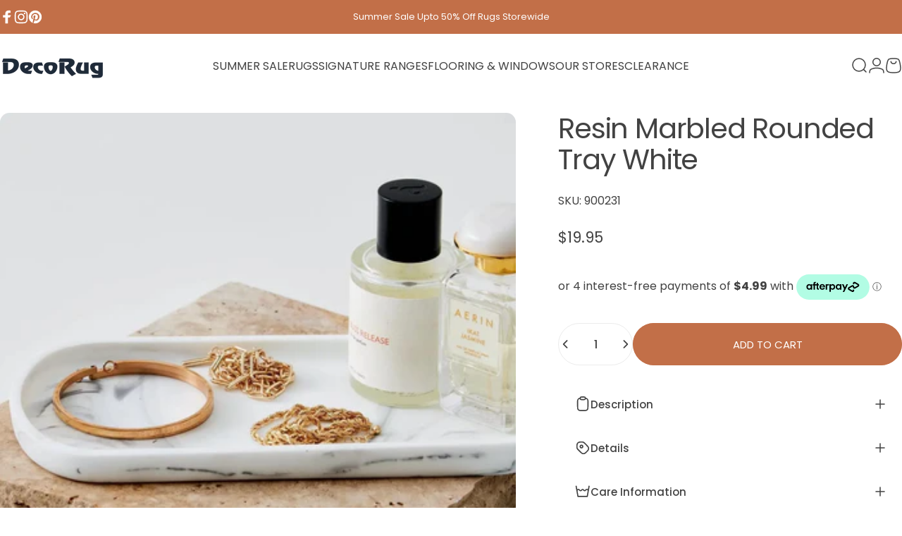

--- FILE ---
content_type: text/html; charset=utf-8
request_url: https://decorug.com.au/?section_id=sections--20547878846693__header
body_size: 6996
content:
<div id="shopify-section-sections--20547878846693__header" class="shopify-section shopify-section-group-header-group header-section"><style>
  #shopify-section-sections--20547878846693__header {
    --section-padding-top: 24px;
    --section-padding-bottom: 10px;
    --color-background: 255 255 255;
    --color-foreground: 66 66 66;
    --color-transparent: 255 255 255;
  }
</style><menu-drawer id="MenuDrawer" class="menu-drawer drawer drawer--start z-30 fixed bottom-0 left-0 h-full w-full pointer-events-none"
  data-section-id="sections--20547878846693__header"
  hidden
>
  <overlay-element class="overlay fixed-modal invisible opacity-0 fixed bottom-0 left-0 w-full h-screen pointer-events-none" aria-controls="MenuDrawer" aria-expanded="false"></overlay-element>
  <div class="drawer__inner z-10 absolute top-0 flex flex-col w-full h-full overflow-hidden">
    <gesture-element class="drawer__header flex justify-between opacity-0 invisible relative">
      <span class="drawer__title heading lg:text-3xl text-2xl leading-none tracking-tight"></span>
      <button class="button button--secondary button--close drawer__close hidden sm:flex items-center justify-center" type="button" is="hover-button" aria-controls="MenuDrawer" aria-expanded="false" aria-label="Close">
        <span class="btn-fill" data-fill></span>
        <span class="btn-text"><svg class="icon icon-close icon-sm" viewBox="0 0 20 20" stroke="currentColor" fill="none" xmlns="http://www.w3.org/2000/svg">
      <path stroke-linecap="round" stroke-linejoin="round" d="M5 15L15 5M5 5L15 15"></path>
    </svg></span>
      </button>
    </gesture-element>
    <div class="drawer__content opacity-0 invisible flex flex-col h-full grow shrink">
      <nav class="relative grow overflow-hidden" role="navigation">
        <ul class="drawer__scrollable drawer__menu relative w-full h-full" role="list" data-parent><li class="drawer__menu-group"><details is="menu-details">
  <summary class="drawer__menu-item block cursor-pointer relative" aria-expanded="false">
    <button type="button" class="heading text-2xl leading-none tracking-tight">Summer Sale</button>
  </summary>
  <div class="drawer__submenu z-1 absolute top-0 left-0 flex flex-col w-full h-full" data-parent>
    <button type="button" class="tracking-tight heading text-base shrink-0 flex items-center gap-3 w-full" data-close>Summer Sale</button><ul id="DrawerSubMenu-sections--20547878846693__header-1" class="drawer__scrollable flex flex-col h-full"><li class="drawer__menu-group"><a class="drawer__menu-item block heading text-2xl leading-none tracking-tight" href="/collections/summer-sale-20-off-signature-ranges">20% Off Signature Rugs</a></li><li class="drawer__menu-group"><a class="drawer__menu-item block heading text-2xl leading-none tracking-tight" href="/collections/holiday-season-specials-50-off-outdoor-rugs">50% Off Outdoor Rugs</a></li><li class="drawer__menu-group"><a class="drawer__menu-item block heading text-2xl leading-none tracking-tight" href="/collections/summer-sale-50-off-wool-jute">50% Off Wool &amp; Jute Rugs</a></li><li class="drawer__menu-group"><a class="drawer__menu-item block heading text-2xl leading-none tracking-tight" href="/collections/summer-sale-upto-50-off-rugs">All Sale</a></li></ul></div>
</details>
</li><li class="drawer__menu-group"><details is="menu-details">
  <summary class="drawer__menu-item block cursor-pointer relative" aria-expanded="false">
    <button type="button" class="heading text-2xl leading-none tracking-tight">Rugs</button>
  </summary>
  <div class="drawer__submenu z-1 absolute top-0 left-0 flex flex-col w-full h-full" data-parent>
    <button type="button" class="tracking-tight heading text-base shrink-0 flex items-center gap-3 w-full" data-close>Rugs</button><ul id="DrawerSubMenu-sections--20547878846693__header-2" class="drawer__scrollable flex flex-col h-full"><li class="drawer__menu-group"><details is="menu-details">
                  <summary class="drawer__menu-item block heading text-2xl leading-none tracking-tight cursor-pointer relative" aria-expanded="false">Style</summary>
                  <div class="drawer__submenu z-1 absolute top-0 left-0 flex flex-col w-full h-full">
                    <button type="button" class="tracking-tight heading text-base flex items-center gap-3 w-full" data-close>Style</button>
                    <ul class="drawer__scrollable flex flex-col h-full"><li class="drawer__menu-group">
                          <a class="drawer__menu-item block heading text-2xl leading-none tracking-tight" href="/collections/abstract">Abstract Rugs</a>
                        </li><li class="drawer__menu-group">
                          <a class="drawer__menu-item block heading text-2xl leading-none tracking-tight" href="/collections/geometric">Geometric Rugs</a>
                        </li><li class="drawer__menu-group">
                          <a class="drawer__menu-item block heading text-2xl leading-none tracking-tight" href="/collections/kids-rugs">Kids</a>
                        </li><li class="drawer__menu-group">
                          <a class="drawer__menu-item block heading text-2xl leading-none tracking-tight" href="/collections/outdoor-rugs">Outdoor Rugs</a>
                        </li><li class="drawer__menu-group">
                          <a class="drawer__menu-item block heading text-2xl leading-none tracking-tight" href="/collections/plain-rugs">Plain Rugs</a>
                        </li><li class="drawer__menu-group">
                          <a class="drawer__menu-item block heading text-2xl leading-none tracking-tight" href="/collections/shaggy">Shaggy Rugs</a>
                        </li><li class="drawer__menu-group">
                          <a class="drawer__menu-item block heading text-2xl leading-none tracking-tight" href="/collections/traditional">Traditional Rugs</a>
                        </li><li class="drawer__menu-group">
                          <a class="drawer__menu-item block heading text-2xl leading-none tracking-tight" href="/collections/irregular-shaped-rugs">Irregular Rugs</a>
                        </li></ul>
                  </div>
                </details></li><li class="drawer__menu-group"><details is="menu-details">
                  <summary class="drawer__menu-item block heading text-2xl leading-none tracking-tight cursor-pointer relative" aria-expanded="false">Fibre</summary>
                  <div class="drawer__submenu z-1 absolute top-0 left-0 flex flex-col w-full h-full">
                    <button type="button" class="tracking-tight heading text-base flex items-center gap-3 w-full" data-close>Fibre</button>
                    <ul class="drawer__scrollable flex flex-col h-full"><li class="drawer__menu-group">
                          <a class="drawer__menu-item block heading text-2xl leading-none tracking-tight" href="/collections/synthetic">Polyester Rugs</a>
                        </li><li class="drawer__menu-group">
                          <a class="drawer__menu-item block heading text-2xl leading-none tracking-tight" href="/collections/wool-rugs">Wool Rugs</a>
                        </li><li class="drawer__menu-group">
                          <a class="drawer__menu-item block heading text-2xl leading-none tracking-tight" href="/collections/jute-rugs">Jute Rugs</a>
                        </li><li class="drawer__menu-group">
                          <a class="drawer__menu-item block heading text-2xl leading-none tracking-tight" href="/collections/haryana">Cotton Rugs</a>
                        </li></ul>
                  </div>
                </details></li><li class="drawer__menu-group"><details is="menu-details">
                  <summary class="drawer__menu-item block heading text-2xl leading-none tracking-tight cursor-pointer relative" aria-expanded="false">Colour</summary>
                  <div class="drawer__submenu z-1 absolute top-0 left-0 flex flex-col w-full h-full">
                    <button type="button" class="tracking-tight heading text-base flex items-center gap-3 w-full" data-close>Colour</button>
                    <ul class="drawer__scrollable flex flex-col h-full"><li class="drawer__menu-group">
                          <a class="drawer__menu-item block heading text-2xl leading-none tracking-tight" href="/collections/neutral-rugs">Natural &amp; Neutral</a>
                        </li><li class="drawer__menu-group">
                          <a class="drawer__menu-item block heading text-2xl leading-none tracking-tight" href="/collections/red-burgundy">Red &amp; Burgundy</a>
                        </li><li class="drawer__menu-group">
                          <a class="drawer__menu-item block heading text-2xl leading-none tracking-tight" href="/collections/brown-taupe">Brown &amp; Taupe</a>
                        </li><li class="drawer__menu-group">
                          <a class="drawer__menu-item block heading text-2xl leading-none tracking-tight" href="/collections/orange-yellow">Orange &amp; Yellow</a>
                        </li><li class="drawer__menu-group">
                          <a class="drawer__menu-item block heading text-2xl leading-none tracking-tight" href="/collections/white-cream">White &amp; Cream</a>
                        </li><li class="drawer__menu-group">
                          <a class="drawer__menu-item block heading text-2xl leading-none tracking-tight" href="/collections/grey-and-black-rugs">Black &amp; Grey</a>
                        </li><li class="drawer__menu-group">
                          <a class="drawer__menu-item block heading text-2xl leading-none tracking-tight" href="/collections/pink-purple">Pink &amp; Purple</a>
                        </li><li class="drawer__menu-group">
                          <a class="drawer__menu-item block heading text-2xl leading-none tracking-tight" href="/collections/green-rugs">Green</a>
                        </li><li class="drawer__menu-group">
                          <a class="drawer__menu-item block heading text-2xl leading-none tracking-tight" href="/collections/blue-rugs">Blue</a>
                        </li><li class="drawer__menu-group">
                          <a class="drawer__menu-item block heading text-2xl leading-none tracking-tight" href="/collections/multi-coloured-rugs">Multi Coloured Rugs</a>
                        </li></ul>
                  </div>
                </details></li></ul></div>
</details>
</li><li class="drawer__menu-group"><details is="menu-details">
  <summary class="drawer__menu-item block cursor-pointer relative" aria-expanded="false">
    <button type="button" class="heading text-2xl leading-none tracking-tight">Signature Ranges</button>
  </summary>
  <div class="drawer__submenu z-1 absolute top-0 left-0 flex flex-col w-full h-full" data-parent>
    <button type="button" class="tracking-tight heading text-base shrink-0 flex items-center gap-3 w-full" data-close>Signature Ranges</button><ul id="DrawerSubMenu-sections--20547878846693__header-3" class="drawer__scrollable flex flex-col h-full"><li class="drawer__menu-group drawer__promotions">
            <ul class="mega-menu__list grid grid-cols-2 w-full h-full" role="list" tabindex="-1"><li class="drawer__menu-group mega-menu__item flex opacity-0 w-full">
                    <div class="media-card media-card--standard">
                      <a class="media-card__link flex flex-col w-full h-full relative" href="/collections/crete"
                        aria-label="Crete"
                        style="--color-foreground: 30 42 56; --color-overlay: 0 0 0; --overlay-opacity: 0.4;"
                      ><div class="media media--adapt relative overflow-hidden"><img src="//decorug.com.au/cdn/shop/files/Crete-Abstract-Beige-Rug-BRAVEN-41335379_1_388af73f-6fd8-43a1-977d-e43c0acf497a.webp?v=1750206550&amp;width=1500" alt="" srcset="//decorug.com.au/cdn/shop/files/Crete-Abstract-Beige-Rug-BRAVEN-41335379_1_388af73f-6fd8-43a1-977d-e43c0acf497a.webp?v=1750206550&amp;width=180 180w, //decorug.com.au/cdn/shop/files/Crete-Abstract-Beige-Rug-BRAVEN-41335379_1_388af73f-6fd8-43a1-977d-e43c0acf497a.webp?v=1750206550&amp;width=360 360w, //decorug.com.au/cdn/shop/files/Crete-Abstract-Beige-Rug-BRAVEN-41335379_1_388af73f-6fd8-43a1-977d-e43c0acf497a.webp?v=1750206550&amp;width=540 540w, //decorug.com.au/cdn/shop/files/Crete-Abstract-Beige-Rug-BRAVEN-41335379_1_388af73f-6fd8-43a1-977d-e43c0acf497a.webp?v=1750206550&amp;width=720 720w, //decorug.com.au/cdn/shop/files/Crete-Abstract-Beige-Rug-BRAVEN-41335379_1_388af73f-6fd8-43a1-977d-e43c0acf497a.webp?v=1750206550&amp;width=900 900w, //decorug.com.au/cdn/shop/files/Crete-Abstract-Beige-Rug-BRAVEN-41335379_1_388af73f-6fd8-43a1-977d-e43c0acf497a.webp?v=1750206550&amp;width=1080 1080w" width="1500" height="1500" loading="lazy" is="lazy-image"></div><div class="media-card__content flex justify-between items-center gap-4 w-full">
                            <div class="media-card__text opacity-0 shrink-1 grid gap-0d5"><p>
                                  <span class="heading reversed-link text-lg tracking-tighter leading-tight">Crete</span>
                                </p></div><svg class="icon icon-arrow-right icon-xs transform shrink-0 hidden md:block" viewBox="0 0 21 20" stroke="currentColor" fill="none" xmlns="http://www.w3.org/2000/svg">
      <path stroke-linecap="round" stroke-linejoin="round" d="M3 10H18M18 10L12.1667 4.16675M18 10L12.1667 15.8334"></path>
    </svg></div></a>
                    </div>
                  </li><li class="drawer__menu-group mega-menu__item flex opacity-0 w-full">
                    <div class="media-card media-card--standard">
                      <a class="media-card__link flex flex-col w-full h-full relative" href="/collections/argyle"
                        aria-label="Argyle"
                        style="--color-foreground: 30 42 56; --color-overlay: 0 0 0; --overlay-opacity: 0.4;"
                      ><div class="media media--adapt relative overflow-hidden"><img src="//decorug.com.au/cdn/shop/files/5.svg?v=1750208622&amp;width=1500" alt="" srcset="//decorug.com.au/cdn/shop/files/5.svg?v=1750208622&amp;width=180 180w, //decorug.com.au/cdn/shop/files/5.svg?v=1750208622&amp;width=360 360w, //decorug.com.au/cdn/shop/files/5.svg?v=1750208622&amp;width=540 540w, //decorug.com.au/cdn/shop/files/5.svg?v=1750208622&amp;width=720 720w, //decorug.com.au/cdn/shop/files/5.svg?v=1750208622&amp;width=900 900w, //decorug.com.au/cdn/shop/files/5.svg?v=1750208622&amp;width=1080 1080w" width="1500" height="1500" loading="lazy" is="lazy-image"></div><div class="media-card__content flex justify-between items-center gap-4 w-full">
                            <div class="media-card__text opacity-0 shrink-1 grid gap-0d5"><p>
                                  <span class="heading reversed-link text-lg tracking-tighter leading-tight">Argyle</span>
                                </p></div><svg class="icon icon-arrow-right icon-xs transform shrink-0 hidden md:block" viewBox="0 0 21 20" stroke="currentColor" fill="none" xmlns="http://www.w3.org/2000/svg">
      <path stroke-linecap="round" stroke-linejoin="round" d="M3 10H18M18 10L12.1667 4.16675M18 10L12.1667 15.8334"></path>
    </svg></div></a>
                    </div>
                  </li><li class="drawer__menu-group mega-menu__item flex opacity-0 w-full">
                    <div class="media-card media-card--standard">
                      <a class="media-card__link flex flex-col w-full h-full relative" href="/collections/new-wool"
                        aria-label="Hand-Tufted"
                        style="--color-foreground: 30 42 56; --color-overlay: 0 0 0; --overlay-opacity: 0.4;"
                      ><div class="media media--adapt relative overflow-hidden"><img src="//decorug.com.au/cdn/shop/files/4_ec06bee1-ee00-42ec-8b49-33fc827b11d8.svg?v=1750208621&amp;width=1500" alt="" srcset="//decorug.com.au/cdn/shop/files/4_ec06bee1-ee00-42ec-8b49-33fc827b11d8.svg?v=1750208621&amp;width=180 180w, //decorug.com.au/cdn/shop/files/4_ec06bee1-ee00-42ec-8b49-33fc827b11d8.svg?v=1750208621&amp;width=360 360w, //decorug.com.au/cdn/shop/files/4_ec06bee1-ee00-42ec-8b49-33fc827b11d8.svg?v=1750208621&amp;width=540 540w, //decorug.com.au/cdn/shop/files/4_ec06bee1-ee00-42ec-8b49-33fc827b11d8.svg?v=1750208621&amp;width=720 720w, //decorug.com.au/cdn/shop/files/4_ec06bee1-ee00-42ec-8b49-33fc827b11d8.svg?v=1750208621&amp;width=900 900w, //decorug.com.au/cdn/shop/files/4_ec06bee1-ee00-42ec-8b49-33fc827b11d8.svg?v=1750208621&amp;width=1080 1080w" width="1500" height="1500" loading="lazy" is="lazy-image"></div><div class="media-card__content flex justify-between items-center gap-4 w-full">
                            <div class="media-card__text opacity-0 shrink-1 grid gap-0d5"><p>
                                  <span class="heading reversed-link text-lg tracking-tighter leading-tight">Hand-Tufted</span>
                                </p></div><svg class="icon icon-arrow-right icon-xs transform shrink-0 hidden md:block" viewBox="0 0 21 20" stroke="currentColor" fill="none" xmlns="http://www.w3.org/2000/svg">
      <path stroke-linecap="round" stroke-linejoin="round" d="M3 10H18M18 10L12.1667 4.16675M18 10L12.1667 15.8334"></path>
    </svg></div></a>
                    </div>
                  </li><li class="drawer__menu-group mega-menu__item flex opacity-0 w-full">
                    <div class="media-card media-card--standard">
                      <a class="media-card__link flex flex-col w-full h-full relative" href="/collections/bade"
                        aria-label="Bade"
                        style="--color-foreground: 30 42 56; --color-overlay: 0 0 0; --overlay-opacity: 0.4;"
                      ><div class="media media--adapt relative overflow-hidden"><img src="//decorug.com.au/cdn/shop/files/3_a9326bc7-b90c-4277-9bb7-9bc4292c397b.svg?v=1750208622&amp;width=1500" alt="" srcset="//decorug.com.au/cdn/shop/files/3_a9326bc7-b90c-4277-9bb7-9bc4292c397b.svg?v=1750208622&amp;width=180 180w, //decorug.com.au/cdn/shop/files/3_a9326bc7-b90c-4277-9bb7-9bc4292c397b.svg?v=1750208622&amp;width=360 360w, //decorug.com.au/cdn/shop/files/3_a9326bc7-b90c-4277-9bb7-9bc4292c397b.svg?v=1750208622&amp;width=540 540w, //decorug.com.au/cdn/shop/files/3_a9326bc7-b90c-4277-9bb7-9bc4292c397b.svg?v=1750208622&amp;width=720 720w, //decorug.com.au/cdn/shop/files/3_a9326bc7-b90c-4277-9bb7-9bc4292c397b.svg?v=1750208622&amp;width=900 900w, //decorug.com.au/cdn/shop/files/3_a9326bc7-b90c-4277-9bb7-9bc4292c397b.svg?v=1750208622&amp;width=1080 1080w" width="1500" height="1500" loading="lazy" is="lazy-image"></div><div class="media-card__content flex justify-between items-center gap-4 w-full">
                            <div class="media-card__text opacity-0 shrink-1 grid gap-0d5"><p>
                                  <span class="heading reversed-link text-lg tracking-tighter leading-tight">Bade</span>
                                </p></div><svg class="icon icon-arrow-right icon-xs transform shrink-0 hidden md:block" viewBox="0 0 21 20" stroke="currentColor" fill="none" xmlns="http://www.w3.org/2000/svg">
      <path stroke-linecap="round" stroke-linejoin="round" d="M3 10H18M18 10L12.1667 4.16675M18 10L12.1667 15.8334"></path>
    </svg></div></a>
                    </div>
                  </li><li class="drawer__menu-group mega-menu__item flex opacity-0 w-full">
                    <div class="media-card media-card--standard media-card--overlap">
                      <a class="media-card__link flex flex-col w-full h-full relative" href="/collections/premium-rugs"
                        aria-label="All Signature Ranges"
                        style="--color-foreground: 255 255 255; --color-overlay: 66 66 66; --overlay-opacity: 0.26;"
                      ><div class="media media--adapt relative overflow-hidden"><img src="//decorug.com.au/cdn/shop/files/Vale-Abstract-Ivory-Blue-Rug-BADE-41274556.webp?v=1748572304&amp;width=3174" alt="" srcset="//decorug.com.au/cdn/shop/files/Vale-Abstract-Ivory-Blue-Rug-BADE-41274556.webp?v=1748572304&amp;width=180 180w, //decorug.com.au/cdn/shop/files/Vale-Abstract-Ivory-Blue-Rug-BADE-41274556.webp?v=1748572304&amp;width=360 360w, //decorug.com.au/cdn/shop/files/Vale-Abstract-Ivory-Blue-Rug-BADE-41274556.webp?v=1748572304&amp;width=540 540w, //decorug.com.au/cdn/shop/files/Vale-Abstract-Ivory-Blue-Rug-BADE-41274556.webp?v=1748572304&amp;width=720 720w, //decorug.com.au/cdn/shop/files/Vale-Abstract-Ivory-Blue-Rug-BADE-41274556.webp?v=1748572304&amp;width=900 900w, //decorug.com.au/cdn/shop/files/Vale-Abstract-Ivory-Blue-Rug-BADE-41274556.webp?v=1748572304&amp;width=1080 1080w" width="3174" height="3174" loading="lazy" is="lazy-image"></div><div class="media-card__content flex justify-between items-center gap-4 w-full">
                            <div class="media-card__text opacity-0 shrink-1 grid gap-0d5"><p>
                                  <span class="heading reversed-link text-lg tracking-tighter leading-tight">All Signature Ranges</span>
                                </p></div><svg class="icon icon-arrow-right icon-xs transform shrink-0 hidden md:block" viewBox="0 0 21 20" stroke="currentColor" fill="none" xmlns="http://www.w3.org/2000/svg">
      <path stroke-linecap="round" stroke-linejoin="round" d="M3 10H18M18 10L12.1667 4.16675M18 10L12.1667 15.8334"></path>
    </svg></div></a>
                    </div>
                  </li></ul>
          </li><li class="mega-menu__footer">
            <a class="button button--primary icon-with-text w-full" role="link" aria-disabled="true" is="hover-link">
              <span class="btn-fill" data-fill></span>
              <span class="btn-text">Button label</span>
            </a>
          </li></ul></div>
</details>
</li><li class="drawer__menu-group"><details is="menu-details">
  <summary class="drawer__menu-item block cursor-pointer relative" aria-expanded="false">
    <button type="button" class="heading text-2xl leading-none tracking-tight">Flooring &amp; Windows</button>
  </summary>
  <div class="drawer__submenu z-1 absolute top-0 left-0 flex flex-col w-full h-full" data-parent>
    <button type="button" class="tracking-tight heading text-base shrink-0 flex items-center gap-3 w-full" data-close>Flooring &amp; Windows</button><ul id="DrawerSubMenu-sections--20547878846693__header-4" class="drawer__scrollable flex flex-col h-full"><li class="drawer__menu-group"><details is="menu-details">
                  <summary class="drawer__menu-item block heading text-2xl leading-none tracking-tight cursor-pointer relative" aria-expanded="false">Laminate Flooring</summary>
                  <div class="drawer__submenu z-1 absolute top-0 left-0 flex flex-col w-full h-full">
                    <button type="button" class="tracking-tight heading text-base flex items-center gap-3 w-full" data-close>Laminate Flooring</button>
                    <ul class="drawer__scrollable flex flex-col h-full"><li class="drawer__menu-group">
                          <a class="drawer__menu-item block heading text-2xl leading-none tracking-tight" href="/collections/krono-original">KRONO Original</a>
                        </li><li class="drawer__menu-group">
                          <a class="drawer__menu-item block heading text-2xl leading-none tracking-tight" href="/collections/agt">AGT</a>
                        </li><li class="drawer__menu-group">
                          <a class="drawer__menu-item block heading text-2xl leading-none tracking-tight" href="/collections/godfrey-hirst-amor-classic">Godfrey Hirst Amor Classic</a>
                        </li><li class="drawer__menu-group">
                          <a class="drawer__menu-item block heading text-2xl leading-none tracking-tight" href="/collections/ast">AST Flooring</a>
                        </li></ul>
                  </div>
                </details></li><li class="drawer__menu-group"><details is="menu-details">
                  <summary class="drawer__menu-item block heading text-2xl leading-none tracking-tight cursor-pointer relative" aria-expanded="false">Timber Flooring</summary>
                  <div class="drawer__submenu z-1 absolute top-0 left-0 flex flex-col w-full h-full">
                    <button type="button" class="tracking-tight heading text-base flex items-center gap-3 w-full" data-close>Timber Flooring</button>
                    <ul class="drawer__scrollable flex flex-col h-full"><li class="drawer__menu-group">
                          <a class="drawer__menu-item block heading text-2xl leading-none tracking-tight" href="/collections/timber-flooring">Engineered Timber</a>
                        </li><li class="drawer__menu-group">
                          <a class="drawer__menu-item block heading text-2xl leading-none tracking-tight" href="/collections/herringbone-flooring">Herringbone &amp; Chevron</a>
                        </li></ul>
                  </div>
                </details></li><li class="drawer__menu-group"><details is="menu-details">
                  <summary class="drawer__menu-item block heading text-2xl leading-none tracking-tight cursor-pointer relative" aria-expanded="false">Carpet</summary>
                  <div class="drawer__submenu z-1 absolute top-0 left-0 flex flex-col w-full h-full">
                    <button type="button" class="tracking-tight heading text-base flex items-center gap-3 w-full" data-close>Carpet</button>
                    <ul class="drawer__scrollable flex flex-col h-full"><li class="drawer__menu-group">
                          <a class="drawer__menu-item block heading text-2xl leading-none tracking-tight" href="/collections/carpets">All Carpet</a>
                        </li><li class="drawer__menu-group">
                          <a class="drawer__menu-item block heading text-2xl leading-none tracking-tight" href="/collections/cut-pile-plush-carpet">Cut Pile Plush Carpet</a>
                        </li><li class="drawer__menu-group">
                          <a class="drawer__menu-item block heading text-2xl leading-none tracking-tight" href="/collections/cut-pile-twist-carpet">Cut Pile Twist Carpet</a>
                        </li><li class="drawer__menu-group">
                          <a class="drawer__menu-item block heading text-2xl leading-none tracking-tight" href="/collections/cut-pile-carpets">Cut Pile Carpets</a>
                        </li></ul>
                  </div>
                </details></li><li class="drawer__menu-group"><a class="drawer__menu-item block heading text-2xl leading-none tracking-tight" href="/collections/hybrid-flooring">Hybrid Flooring</a></li><li class="drawer__menu-group"><details is="menu-details">
                  <summary class="drawer__menu-item block heading text-2xl leading-none tracking-tight cursor-pointer relative" aria-expanded="false">Windows</summary>
                  <div class="drawer__submenu z-1 absolute top-0 left-0 flex flex-col w-full h-full">
                    <button type="button" class="tracking-tight heading text-base flex items-center gap-3 w-full" data-close>Windows</button>
                    <ul class="drawer__scrollable flex flex-col h-full"><li class="drawer__menu-group">
                          <a class="drawer__menu-item block heading text-2xl leading-none tracking-tight" href="/collections/shutters">Shutters</a>
                        </li></ul>
                  </div>
                </details></li><li class="drawer__menu-group drawer__promotions">
            <ul class="mega-menu__list grid grid-cols-2 w-full h-full" role="list" tabindex="-1"><li class="drawer__menu-group mega-menu__item flex opacity-0 w-full">
                    <div class="media-card media-card--standard">
                      <a class="media-card__link flex flex-col w-full h-full relative" href="/pages/book-a-measure-and-quote"
                        aria-label="Free"
                        style="--color-foreground: 66 66 66; --color-overlay: 0 0 0; --overlay-opacity: 0.4;"
                      ><div class="media media--square relative overflow-hidden"><img src="//decorug.com.au/cdn/shop/files/Timber_Flooring.jpg?v=1753235649&amp;width=892" alt="" srcset="//decorug.com.au/cdn/shop/files/Timber_Flooring.jpg?v=1753235649&amp;width=180 180w, //decorug.com.au/cdn/shop/files/Timber_Flooring.jpg?v=1753235649&amp;width=360 360w, //decorug.com.au/cdn/shop/files/Timber_Flooring.jpg?v=1753235649&amp;width=540 540w, //decorug.com.au/cdn/shop/files/Timber_Flooring.jpg?v=1753235649&amp;width=720 720w" width="892" height="892" loading="lazy" is="lazy-image"></div><div class="media-card__content flex justify-between items-center gap-4 w-full">
                            <div class="media-card__text opacity-0 shrink-1 grid gap-0d5"><p>
                                  <span class="heading reversed-link text-lg tracking-tighter leading-tight">Free</span>
                                </p><p class="leading-none text-xs xl:text-sm hidden md:block">Measure & Quote</p></div><svg class="icon icon-arrow-right icon-xs transform shrink-0 hidden md:block" viewBox="0 0 21 20" stroke="currentColor" fill="none" xmlns="http://www.w3.org/2000/svg">
      <path stroke-linecap="round" stroke-linejoin="round" d="M3 10H18M18 10L12.1667 4.16675M18 10L12.1667 15.8334"></path>
    </svg></div></a>
                    </div>
                  </li></ul>
          </li><li class="mega-menu__footer">
            <a class="button button--primary icon-with-text w-full" href="/collections/flooring" is="hover-link">
              <span class="btn-fill" data-fill></span>
              <span class="btn-text">All Flooring</span>
            </a>
          </li></ul></div>
</details>
</li><li class="drawer__menu-group"><a class="drawer__menu-item block heading text-2xl leading-none tracking-tight" href="/pages/store-locater">Our Stores</a></li><li class="drawer__menu-group"><a class="drawer__menu-item block heading text-2xl leading-none tracking-tight" href="/collections/clearance">Clearance</a></li></ul>
      </nav>
      <div class="drawer__footer grid w-full"><div class="drawer__footer-bottom flex items-center justify-between gap-6"><a href="https://decorug.com.au/customer_authentication/redirect?locale=en&region_country=AU" class="button button--primary icon-with-text" is="hover-link" rel="nofollow">
              <span class="btn-fill" data-fill></span>
              <span class="btn-text"><svg class="icon icon-account-2 icon-xs" viewBox="0 0 16 17" stroke="currentColor" fill="none" xmlns="http://www.w3.org/2000/svg">
      <rect width="6.5" height="6.5" x="4.75" y="1.917" rx="3.25"></rect>
      <path stroke-linecap="round" d="M8 10.834c1 0 2.667.222 3 .333.333.11 2.467.533 3 1.333.667 1 .667 1.334.667 2.667M8 10.834c-1 0-2.667.222-3 .333-.333.11-2.467.533-3 1.333-.667 1-.667 1.334-.667 2.667"></path>
    </svg>Login</span>
            </a><ul class="flex flex-wrap items-center gap-6"><li><a href="https://www.facebook.com/DecoRug" class="social_platform block relative" is="magnet-link" title="DecoRug on Facebook"><svg class="icon icon-facebook icon-sm" viewBox="0 0 24 24" stroke="none" fill="currentColor" xmlns="http://www.w3.org/2000/svg">
      <path d="M9.03153 23L9 13H5V9H9V6.5C9 2.7886 11.2983 1 14.6091 1C16.1951 1 17.5581 1.11807 17.9553 1.17085V5.04948L15.6591 5.05052C13.8584 5.05052 13.5098 5.90614 13.5098 7.16171V9H18.75L16.75 13H13.5098V23H9.03153Z"/>
    </svg><span class="sr-only">Facebook</span>
        </a>
      </li><li><a href="https://www.instagram.com/decorugofficial/" class="social_platform block relative" is="magnet-link" title="DecoRug on Instagram"><svg class="icon icon-instagram icon-sm" viewBox="0 0 24 24" stroke="none" fill="currentColor" xmlns="http://www.w3.org/2000/svg">
      <path d="M12 2.98C14.94 2.98 15.28 2.99 16.44 3.04C17.14 3.04 17.83 3.18 18.48 3.42C18.96 3.6 19.39 3.88 19.75 4.24C20.12 4.59 20.4 5.03 20.57 5.51C20.81 6.16 20.94 6.85 20.95 7.55C21 8.71 21.01 9.06 21.01 12C21.01 14.94 21 15.28 20.95 16.44C20.95 17.14 20.81 17.83 20.57 18.48C20.39 18.95 20.11 19.39 19.75 19.75C19.39 20.11 18.96 20.39 18.48 20.57C17.83 20.81 17.14 20.94 16.44 20.95C15.28 21 14.93 21.01 12 21.01C9.07 21.01 8.72 21 7.55 20.95C6.85 20.95 6.16 20.81 5.51 20.57C5.03 20.39 4.6 20.11 4.24 19.75C3.87 19.4 3.59 18.96 3.42 18.48C3.18 17.83 3.05 17.14 3.04 16.44C2.99 15.28 2.98 14.93 2.98 12C2.98 9.07 2.99 8.72 3.04 7.55C3.04 6.85 3.18 6.16 3.42 5.51C3.6 5.03 3.88 4.6 4.24 4.24C4.59 3.87 5.03 3.59 5.51 3.42C6.16 3.18 6.85 3.05 7.55 3.04C8.71 2.99 9.06 2.98 12 2.98ZM12 1C9.01 1 8.64 1.01 7.47 1.07C6.56 1.09 5.65 1.26 4.8 1.58C4.07 1.86 3.4 2.3 2.85 2.85C2.3 3.41 1.86 4.07 1.58 4.8C1.26 5.65 1.09 6.56 1.07 7.47C1.02 8.64 1 9.01 1 12C1 14.99 1.01 15.36 1.07 16.53C1.09 17.44 1.26 18.35 1.58 19.2C1.86 19.93 2.3 20.6 2.85 21.15C3.41 21.7 4.07 22.14 4.8 22.42C5.65 22.74 6.56 22.91 7.47 22.93C8.64 22.98 9.01 23 12 23C14.99 23 15.36 22.99 16.53 22.93C17.44 22.91 18.35 22.74 19.2 22.42C19.93 22.14 20.6 21.7 21.15 21.15C21.7 20.59 22.14 19.93 22.42 19.2C22.74 18.35 22.91 17.44 22.93 16.53C22.98 15.36 23 14.99 23 12C23 9.01 22.99 8.64 22.93 7.47C22.91 6.56 22.74 5.65 22.42 4.8C22.14 4.07 21.7 3.4 21.15 2.85C20.59 2.3 19.93 1.86 19.2 1.58C18.35 1.26 17.44 1.09 16.53 1.07C15.36 1.02 14.99 1 12 1ZM12 6.35C10.88 6.35 9.79 6.68 8.86 7.3C7.93 7.92 7.21 8.8 6.78 9.84C6.35 10.87 6.24 12.01 6.46 13.1C6.68 14.2 7.22 15.2 8.01 15.99C8.8 16.78 9.81 17.32 10.9 17.54C12 17.76 13.13 17.65 14.16 17.22C15.19 16.79 16.07 16.07 16.7 15.14C17.32 14.21 17.65 13.12 17.65 12C17.65 10.5 17.05 9.06 16 8.01C14.94 6.95 13.5 6.36 12.01 6.36L12 6.35ZM12 15.67C11.27 15.67 10.57 15.45 9.96 15.05C9.36 14.65 8.89 14.07 8.61 13.4C8.33 12.73 8.26 11.99 8.4 11.28C8.54 10.57 8.89 9.92 9.4 9.4C9.91 8.88 10.57 8.54 11.28 8.4C11.99 8.26 12.73 8.33 13.4 8.61C14.07 8.89 14.64 9.36 15.05 9.96C15.45 10.56 15.67 11.27 15.67 12C15.67 12.97 15.28 13.91 14.6 14.59C13.91 15.28 12.98 15.66 12.01 15.66L12 15.67ZM17.87 7.45C18.6 7.45 19.19 6.86 19.19 6.13C19.19 5.4 18.6 4.81 17.87 4.81C17.14 4.81 16.55 5.4 16.55 6.13C16.55 6.86 17.14 7.45 17.87 7.45Z"/>
    </svg><span class="sr-only">Instagram</span>
        </a>
      </li><li><a href="https://au.pinterest.com/decorug/" class="social_platform block relative" is="magnet-link" title="DecoRug on Pinterest"><svg class="icon icon-pinterest icon-sm" viewBox="0 0 24 24" stroke="none" fill="currentColor" xmlns="http://www.w3.org/2000/svg">
      <path d="M12 1C5.95 1 1 5.95 1 12C1 16.675 3.93333 20.6167 7.96667 22.2667C7.875 21.4417 7.78333 20.0667 7.96667 19.15C8.15 18.325 9.25 13.65 9.25 13.65C9.25 13.65 8.975 12.9167 8.975 12C8.975 10.4417 9.89167 9.34167 10.9917 9.34167C11.9083 9.34167 12.3667 10.075 12.3667 10.9C12.3667 11.8167 11.725 13.2833 11.45 14.5667C11.175 15.6667 12 16.5833 13.1 16.5833C15.025 16.5833 16.5833 14.5667 16.5833 11.5417C16.5833 8.88333 14.6583 7.05 12 7.05C8.88333 7.05 7.05 9.43333 7.05 11.8167C7.05 12.7333 7.41667 13.7417 7.875 14.2917C7.96667 14.3833 7.96667 14.475 7.96667 14.5667C7.875 14.9333 7.69167 15.6667 7.69167 15.85C7.6 16.0333 7.50833 16.125 7.325 16.0333C5.95 15.3917 5.125 13.375 5.125 11.8167C5.125 8.33333 7.69167 5.125 12.3667 5.125C16.2167 5.125 19.15 7.875 19.15 11.45C19.15 15.2083 16.7667 18.325 13.4667 18.325C12.3667 18.325 11.2667 17.775 10.9 17.0417C10.9 17.0417 10.35 19.15 10.2583 19.7C9.98333 20.6167 9.34167 21.8083 8.88333 22.5417C9.8 22.8167 10.9 23 12 23C18.05 23 23 18.05 23 12C23 5.95 18.05 1 12 1Z"/>
    </svg><span class="sr-only">Pinterest</span>
        </a>
      </li></ul></div>
      </div>
    </div>
  </div>
</menu-drawer>
<header data-section-id="sections--20547878846693__header" class="header header--left-center mobile:header--left page-width page-width--full section section--rounded section--padding grid items-center z-20 relative w-full" is="sticky-header" data-sticky-type="on-scroll-up"><div class="header__icons header__icons--start flex justify-start z-2">
  <div class="header__buttons flex items-center gap-1d5"><a href="/search" class="search-drawer-button flex items-center justify-center" is="magnet-link" aria-controls="SearchDrawer" aria-expanded="false" >
        <span class="sr-only">Search</span><svg class="icon icon-search icon-lg" viewBox="0 0 24 24" stroke="currentColor" fill="none" xmlns="http://www.w3.org/2000/svg">
      <path stroke-linecap="round" d="m21 21-3.636-3.636m0 0A9 9 0 1 0 4.636 4.636a9 9 0 0 0 12.728 12.728Z"></path>
    </svg></a><button class="menu-drawer-button flex items-center justify-center" type="button" is="magnet-button" aria-controls="MenuDrawer" aria-expanded="false">
        <span class="sr-only">Site navigation</span><svg class="icon icon-hamburger icon-lg" viewBox="0 0 24 24" stroke="currentColor" fill="none" xmlns="http://www.w3.org/2000/svg">
      <path stroke-linecap="round" d="M3 6H21M3 12H11M3 18H16"></path>
    </svg></button></div>
</div>
<h1 class="header__logo flex justify-center z-2" itemscope itemtype="http://schema.org/Organization">
    <span class="sr-only">DecoRug</span><a
      href="/"
      itemprop="url"
      class="header__logo-link flex items-center relative"
    >
      <span class="sr-only">DecoRug</span><img src="//decorug.com.au/cdn/shop/files/Decorug_Logo.png?v=1749088129&amp;width=1000" alt="" srcset="//decorug.com.au/cdn/shop/files/Decorug_Logo.png?v=1749088129&amp;width=150 150w, //decorug.com.au/cdn/shop/files/Decorug_Logo.png?v=1749088129&amp;width=300 300w" width="1000" height="276" loading="eager" sizes="150px" style="max-height: 41.4px;max-width: 150px;" itemprop="logo" is="lazy-image" class="logo hidden md:block"><img src="//decorug.com.au/cdn/shop/files/Decorug_Logo.png?v=1749088129&amp;width=1000" alt="" srcset="//decorug.com.au/cdn/shop/files/Decorug_Logo.png?v=1749088129&amp;width=120 120w, //decorug.com.au/cdn/shop/files/Decorug_Logo.png?v=1749088129&amp;width=240 240w" width="1000" height="276" loading="eager" sizes="120px" style="max-height: 33.12px;max-width: 120px;" itemprop="logo" is="lazy-image" class="logo md:hidden"></a></h1><div class="header__navigation hidden lg:flex lg:gap-5 lg:justify-start">
    <nav class="header__menu hidden lg:flex" role="navigation" aria-label="Primary"><ul class="flex flex-wrap list-menu with-block"><li>
        <details is="details-dropdown" trigger="hover" level="top">
          <summary data-link="/collections/summer-sale-upto-50-off-rugs" class="z-2 relative rounded-full">
            <button type="button" class="menu__item text-sm-lg flex items-center font-medium z-2 relative cursor-pointer" is="magnet-button" data-magnet="0" tabindex="-1">
              <span class="btn-text" data-text>Summer Sale</span><span class="btn-text btn-duplicate">Summer Sale</span></button>
          </summary>
          <div id="DropdownMenu-sections--20547878846693__header-1-start" class="dropdown opacity-0 invisible absolute top-0 max-w-full pointer-events-none">
            <div class="dropdown__container relative"><span class="dropdown__corner corner left top flex absolute pointer-events-none">
  <svg class="w-full h-auto" viewBox="0 0 101 101" stroke="none" fill="currentColor" xmlns="http://www.w3.org/2000/svg">
    <path fill-rule="evenodd" clip-rule="evenodd" d="M101 0H0V101H1C1 45.7715 45.7715 1 101 1V0Z"></path>
    <path d="M1 101C1 45.7715 45.7715 1 101 1" fill="none"></path>
  </svg>
</span>
<span class="dropdown__corner corner right top flex absolute pointer-events-none">
  <svg class="w-full h-auto" viewBox="0 0 101 101" stroke="none" fill="currentColor" xmlns="http://www.w3.org/2000/svg">
    <path fill-rule="evenodd" clip-rule="evenodd" d="M101 0H0V101H1C1 45.7715 45.7715 1 101 1V0Z"></path>
    <path d="M1 101C1 45.7715 45.7715 1 101 1" fill="none"></path>
  </svg>
</span><ul class="dropdown__nav flex flex-col gap-1d5 xl:gap-2" role="list"><li class="opacity-0">
                      <p>
                        <a href="/collections/summer-sale-20-off-signature-ranges" class="reversed-link text-sm-base">20% Off Signature Rugs</a>
                      </p>
                    </li><li class="opacity-0">
                      <p>
                        <a href="/collections/holiday-season-specials-50-off-outdoor-rugs" class="reversed-link text-sm-base">50% Off Outdoor Rugs</a>
                      </p>
                    </li><li class="opacity-0">
                      <p>
                        <a href="/collections/summer-sale-50-off-wool-jute" class="reversed-link text-sm-base">50% Off Wool & Jute Rugs</a>
                      </p>
                    </li><li class="opacity-0">
                      <p>
                        <a href="/collections/summer-sale-upto-50-off-rugs" class="reversed-link text-sm-base">All Sale</a>
                      </p>
                    </li></ul>
            </div>
          </div>
        </details>
      </li><li>
        <details is="details-mega" trigger="hover" level="top" >
          <summary data-link="/collections/rugs" class="z-2 relative rounded-full">
            <button type="button" class="menu__item text-sm-lg flex items-center font-medium z-2 relative cursor-pointer" is="magnet-button" data-magnet="0" tabindex="-1">
              <span class="btn-text" data-text>Rugs</span><span class="btn-text btn-duplicate">Rugs</span></button>
          </summary>
          <div class="mega-menu absolute top-0 left-0 w-full max-w-full overflow-hidden pointer-events-none"><div class="mega-menu__container invisible"><ul id="HeaderNavMega-sections--20547878846693__header-2-start" class="mega-menu__list page-width page-width--full flex flex-wrap w-full h-full overflow-hidden" role="list" tabindex="-1"><li class="mega-menu__item mega-menu__item--nav mega-menu__item--medium mega-menu__item--full opacity-0 w-full grid">
            <ul class="mega-menu__nav flex flex-wrap"><li class="mega-menu__nav-item opacity-0"><a href="/pages/style" class="heading reversed-link text-base-xl leading-tight tracking-tight">Style</a><ul><li>
                          <a href="/collections/abstract" class="reversed-link text-base xl:text-lg">Abstract Rugs</a>
                        </li><li>
                          <a href="/collections/geometric" class="reversed-link text-base xl:text-lg">Geometric Rugs</a>
                        </li><li>
                          <a href="/collections/kids-rugs" class="reversed-link text-base xl:text-lg">Kids</a>
                        </li><li>
                          <a href="/collections/outdoor-rugs" class="reversed-link text-base xl:text-lg">Outdoor Rugs</a>
                        </li><li>
                          <a href="/collections/plain-rugs" class="reversed-link text-base xl:text-lg">Plain Rugs</a>
                        </li><li>
                          <a href="/collections/shaggy" class="reversed-link text-base xl:text-lg">Shaggy Rugs</a>
                        </li><li>
                          <a href="/collections/traditional" class="reversed-link text-base xl:text-lg">Traditional Rugs</a>
                        </li><li>
                          <a href="/collections/irregular-shaped-rugs" class="reversed-link text-base xl:text-lg">Irregular Rugs</a>
                        </li></ul></li><li class="mega-menu__nav-item opacity-0"><a href="/pages/fibre" class="heading reversed-link text-base-xl leading-tight tracking-tight">Fibre</a><ul><li>
                          <a href="/collections/synthetic" class="reversed-link text-base xl:text-lg">Polyester Rugs</a>
                        </li><li>
                          <a href="/collections/wool-rugs" class="reversed-link text-base xl:text-lg">Wool Rugs</a>
                        </li><li>
                          <a href="/collections/jute-rugs" class="reversed-link text-base xl:text-lg">Jute Rugs</a>
                        </li><li>
                          <a href="/collections/haryana" class="reversed-link text-base xl:text-lg">Cotton Rugs</a>
                        </li></ul></li><li class="mega-menu__nav-item opacity-0"><a href="/pages/colour" class="heading reversed-link text-base-xl leading-tight tracking-tight">Colour</a><ul><li>
                          <a href="/collections/neutral-rugs" class="reversed-link text-base xl:text-lg">Natural &amp; Neutral</a>
                        </li><li>
                          <a href="/collections/red-burgundy" class="reversed-link text-base xl:text-lg">Red &amp; Burgundy</a>
                        </li><li>
                          <a href="/collections/brown-taupe" class="reversed-link text-base xl:text-lg">Brown &amp; Taupe</a>
                        </li><li>
                          <a href="/collections/orange-yellow" class="reversed-link text-base xl:text-lg">Orange &amp; Yellow</a>
                        </li><li>
                          <a href="/collections/white-cream" class="reversed-link text-base xl:text-lg">White &amp; Cream</a>
                        </li><li>
                          <a href="/collections/grey-and-black-rugs" class="reversed-link text-base xl:text-lg">Black &amp; Grey</a>
                        </li><li>
                          <a href="/collections/pink-purple" class="reversed-link text-base xl:text-lg">Pink &amp; Purple</a>
                        </li><li>
                          <a href="/collections/green-rugs" class="reversed-link text-base xl:text-lg">Green</a>
                        </li><li>
                          <a href="/collections/blue-rugs" class="reversed-link text-base xl:text-lg">Blue</a>
                        </li><li>
                          <a href="/collections/multi-coloured-rugs" class="reversed-link text-base xl:text-lg">Multi Coloured Rugs</a>
                        </li></ul></li></ul></li></ul></div></div>
        </details>
      </li><li>
        <details is="details-mega" trigger="hover" level="top" >
          <summary data-link="/pages/our-ranges" class="z-2 relative rounded-full">
            <button type="button" class="menu__item text-sm-lg flex items-center font-medium z-2 relative cursor-pointer" is="magnet-button" data-magnet="0" tabindex="-1">
              <span class="btn-text" data-text>Signature Ranges</span><span class="btn-text btn-duplicate">Signature Ranges</span></button>
          </summary>
          <div class="mega-menu absolute top-0 left-0 w-full max-w-full overflow-hidden pointer-events-none"><div class="mega-menu__container invisible"><ul id="HeaderNavMega-sections--20547878846693__header-3-start" class="mega-menu__list page-width page-width--full flex flex-wrap w-full h-full overflow-hidden" role="list" tabindex="-1"><li class="mega-menu__item flex opacity-0 w-full">
                <div class="media-card media-card--standard">
                  <a class="media-card__link flex flex-col w-full h-full relative" href="/collections/crete"
                    aria-label="Crete"
                    style="--color-foreground: 30 42 56; --color-overlay: 0 0 0; --overlay-opacity: 0.4;"
                  ><div class="media media--adapt relative overflow-hidden"><img src="//decorug.com.au/cdn/shop/files/Crete-Abstract-Beige-Rug-BRAVEN-41335379_1_388af73f-6fd8-43a1-977d-e43c0acf497a.webp?v=1750206550&amp;width=1500" alt="" srcset="//decorug.com.au/cdn/shop/files/Crete-Abstract-Beige-Rug-BRAVEN-41335379_1_388af73f-6fd8-43a1-977d-e43c0acf497a.webp?v=1750206550&amp;width=180 180w, //decorug.com.au/cdn/shop/files/Crete-Abstract-Beige-Rug-BRAVEN-41335379_1_388af73f-6fd8-43a1-977d-e43c0acf497a.webp?v=1750206550&amp;width=360 360w, //decorug.com.au/cdn/shop/files/Crete-Abstract-Beige-Rug-BRAVEN-41335379_1_388af73f-6fd8-43a1-977d-e43c0acf497a.webp?v=1750206550&amp;width=540 540w, //decorug.com.au/cdn/shop/files/Crete-Abstract-Beige-Rug-BRAVEN-41335379_1_388af73f-6fd8-43a1-977d-e43c0acf497a.webp?v=1750206550&amp;width=720 720w, //decorug.com.au/cdn/shop/files/Crete-Abstract-Beige-Rug-BRAVEN-41335379_1_388af73f-6fd8-43a1-977d-e43c0acf497a.webp?v=1750206550&amp;width=900 900w, //decorug.com.au/cdn/shop/files/Crete-Abstract-Beige-Rug-BRAVEN-41335379_1_388af73f-6fd8-43a1-977d-e43c0acf497a.webp?v=1750206550&amp;width=1080 1080w" width="1500" height="1500" loading="lazy" is="lazy-image"></div><div class="media-card__content flex justify-between items-center gap-4 w-full">
                        <div class="media-card__text opacity-0 shrink-1 grid gap-0d5"><p>
                              <span class="heading reversed-link text-xl-3xl tracking-tighter leading-tight">Crete</span>
                            </p></div><svg class="icon icon-arrow-right icon-xs transform shrink-0 hidden xl:block" viewBox="0 0 21 20" stroke="currentColor" fill="none" xmlns="http://www.w3.org/2000/svg">
      <path stroke-linecap="round" stroke-linejoin="round" d="M3 10H18M18 10L12.1667 4.16675M18 10L12.1667 15.8334"></path>
    </svg></div></a>
                </div>
              </li><li class="mega-menu__item flex opacity-0 w-full">
                <div class="media-card media-card--standard">
                  <a class="media-card__link flex flex-col w-full h-full relative" href="/collections/argyle"
                    aria-label="Argyle"
                    style="--color-foreground: 30 42 56; --color-overlay: 0 0 0; --overlay-opacity: 0.4;"
                  ><div class="media media--adapt relative overflow-hidden"><img src="//decorug.com.au/cdn/shop/files/5.svg?v=1750208622&amp;width=1500" alt="" srcset="//decorug.com.au/cdn/shop/files/5.svg?v=1750208622&amp;width=180 180w, //decorug.com.au/cdn/shop/files/5.svg?v=1750208622&amp;width=360 360w, //decorug.com.au/cdn/shop/files/5.svg?v=1750208622&amp;width=540 540w, //decorug.com.au/cdn/shop/files/5.svg?v=1750208622&amp;width=720 720w, //decorug.com.au/cdn/shop/files/5.svg?v=1750208622&amp;width=900 900w, //decorug.com.au/cdn/shop/files/5.svg?v=1750208622&amp;width=1080 1080w" width="1500" height="1500" loading="lazy" is="lazy-image"></div><div class="media-card__content flex justify-between items-center gap-4 w-full">
                        <div class="media-card__text opacity-0 shrink-1 grid gap-0d5"><p>
                              <span class="heading reversed-link text-xl-3xl tracking-tighter leading-tight">Argyle</span>
                            </p></div><svg class="icon icon-arrow-right icon-xs transform shrink-0 hidden xl:block" viewBox="0 0 21 20" stroke="currentColor" fill="none" xmlns="http://www.w3.org/2000/svg">
      <path stroke-linecap="round" stroke-linejoin="round" d="M3 10H18M18 10L12.1667 4.16675M18 10L12.1667 15.8334"></path>
    </svg></div></a>
                </div>
              </li><li class="mega-menu__item flex opacity-0 w-full">
                <div class="media-card media-card--standard">
                  <a class="media-card__link flex flex-col w-full h-full relative" href="/collections/new-wool"
                    aria-label="Hand-Tufted"
                    style="--color-foreground: 30 42 56; --color-overlay: 0 0 0; --overlay-opacity: 0.4;"
                  ><div class="media media--adapt relative overflow-hidden"><img src="//decorug.com.au/cdn/shop/files/4_ec06bee1-ee00-42ec-8b49-33fc827b11d8.svg?v=1750208621&amp;width=1500" alt="" srcset="//decorug.com.au/cdn/shop/files/4_ec06bee1-ee00-42ec-8b49-33fc827b11d8.svg?v=1750208621&amp;width=180 180w, //decorug.com.au/cdn/shop/files/4_ec06bee1-ee00-42ec-8b49-33fc827b11d8.svg?v=1750208621&amp;width=360 360w, //decorug.com.au/cdn/shop/files/4_ec06bee1-ee00-42ec-8b49-33fc827b11d8.svg?v=1750208621&amp;width=540 540w, //decorug.com.au/cdn/shop/files/4_ec06bee1-ee00-42ec-8b49-33fc827b11d8.svg?v=1750208621&amp;width=720 720w, //decorug.com.au/cdn/shop/files/4_ec06bee1-ee00-42ec-8b49-33fc827b11d8.svg?v=1750208621&amp;width=900 900w, //decorug.com.au/cdn/shop/files/4_ec06bee1-ee00-42ec-8b49-33fc827b11d8.svg?v=1750208621&amp;width=1080 1080w" width="1500" height="1500" loading="lazy" is="lazy-image"></div><div class="media-card__content flex justify-between items-center gap-4 w-full">
                        <div class="media-card__text opacity-0 shrink-1 grid gap-0d5"><p>
                              <span class="heading reversed-link text-xl-3xl tracking-tighter leading-tight">Hand-Tufted</span>
                            </p></div><svg class="icon icon-arrow-right icon-xs transform shrink-0 hidden xl:block" viewBox="0 0 21 20" stroke="currentColor" fill="none" xmlns="http://www.w3.org/2000/svg">
      <path stroke-linecap="round" stroke-linejoin="round" d="M3 10H18M18 10L12.1667 4.16675M18 10L12.1667 15.8334"></path>
    </svg></div></a>
                </div>
              </li><li class="mega-menu__item flex opacity-0 w-full">
                <div class="media-card media-card--standard">
                  <a class="media-card__link flex flex-col w-full h-full relative" href="/collections/bade"
                    aria-label="Bade"
                    style="--color-foreground: 30 42 56; --color-overlay: 0 0 0; --overlay-opacity: 0.4;"
                  ><div class="media media--adapt relative overflow-hidden"><img src="//decorug.com.au/cdn/shop/files/3_a9326bc7-b90c-4277-9bb7-9bc4292c397b.svg?v=1750208622&amp;width=1500" alt="" srcset="//decorug.com.au/cdn/shop/files/3_a9326bc7-b90c-4277-9bb7-9bc4292c397b.svg?v=1750208622&amp;width=180 180w, //decorug.com.au/cdn/shop/files/3_a9326bc7-b90c-4277-9bb7-9bc4292c397b.svg?v=1750208622&amp;width=360 360w, //decorug.com.au/cdn/shop/files/3_a9326bc7-b90c-4277-9bb7-9bc4292c397b.svg?v=1750208622&amp;width=540 540w, //decorug.com.au/cdn/shop/files/3_a9326bc7-b90c-4277-9bb7-9bc4292c397b.svg?v=1750208622&amp;width=720 720w, //decorug.com.au/cdn/shop/files/3_a9326bc7-b90c-4277-9bb7-9bc4292c397b.svg?v=1750208622&amp;width=900 900w, //decorug.com.au/cdn/shop/files/3_a9326bc7-b90c-4277-9bb7-9bc4292c397b.svg?v=1750208622&amp;width=1080 1080w" width="1500" height="1500" loading="lazy" is="lazy-image"></div><div class="media-card__content flex justify-between items-center gap-4 w-full">
                        <div class="media-card__text opacity-0 shrink-1 grid gap-0d5"><p>
                              <span class="heading reversed-link text-xl-3xl tracking-tighter leading-tight">Bade</span>
                            </p></div><svg class="icon icon-arrow-right icon-xs transform shrink-0 hidden xl:block" viewBox="0 0 21 20" stroke="currentColor" fill="none" xmlns="http://www.w3.org/2000/svg">
      <path stroke-linecap="round" stroke-linejoin="round" d="M3 10H18M18 10L12.1667 4.16675M18 10L12.1667 15.8334"></path>
    </svg></div></a>
                </div>
              </li><li class="mega-menu__item flex opacity-0 w-full">
                <div class="media-card media-card--standard media-card--overlap">
                  <a class="media-card__link flex flex-col w-full h-full relative" href="/collections/premium-rugs"
                    aria-label="All Signature Ranges"
                    style="--color-foreground: 255 255 255; --color-overlay: 66 66 66; --overlay-opacity: 0.26;"
                  ><div class="media media--adapt relative overflow-hidden"><img src="//decorug.com.au/cdn/shop/files/Vale-Abstract-Ivory-Blue-Rug-BADE-41274556.webp?v=1748572304&amp;width=3174" alt="" srcset="//decorug.com.au/cdn/shop/files/Vale-Abstract-Ivory-Blue-Rug-BADE-41274556.webp?v=1748572304&amp;width=180 180w, //decorug.com.au/cdn/shop/files/Vale-Abstract-Ivory-Blue-Rug-BADE-41274556.webp?v=1748572304&amp;width=360 360w, //decorug.com.au/cdn/shop/files/Vale-Abstract-Ivory-Blue-Rug-BADE-41274556.webp?v=1748572304&amp;width=540 540w, //decorug.com.au/cdn/shop/files/Vale-Abstract-Ivory-Blue-Rug-BADE-41274556.webp?v=1748572304&amp;width=720 720w, //decorug.com.au/cdn/shop/files/Vale-Abstract-Ivory-Blue-Rug-BADE-41274556.webp?v=1748572304&amp;width=900 900w, //decorug.com.au/cdn/shop/files/Vale-Abstract-Ivory-Blue-Rug-BADE-41274556.webp?v=1748572304&amp;width=1080 1080w" width="3174" height="3174" loading="lazy" is="lazy-image"></div><div class="media-card__content flex justify-between items-center gap-4 w-full">
                        <div class="media-card__text opacity-0 shrink-1 grid gap-0d5"><p>
                              <span class="heading reversed-link text-xl-3xl tracking-tighter leading-tight">All Signature Ranges</span>
                            </p></div><svg class="icon icon-arrow-right icon-xs transform shrink-0 hidden xl:block" viewBox="0 0 21 20" stroke="currentColor" fill="none" xmlns="http://www.w3.org/2000/svg">
      <path stroke-linecap="round" stroke-linejoin="round" d="M3 10H18M18 10L12.1667 4.16675M18 10L12.1667 15.8334"></path>
    </svg></div></a>
                </div>
              </li></ul></div></div>
        </details>
      </li><li>
        <details is="details-mega" trigger="hover" level="top" >
          <summary data-link="/collections/flooring" class="z-2 relative rounded-full">
            <button type="button" class="menu__item text-sm-lg flex items-center font-medium z-2 relative cursor-pointer" is="magnet-button" data-magnet="0" tabindex="-1">
              <span class="btn-text" data-text>Flooring & Windows</span><span class="btn-text btn-duplicate">Flooring & Windows</span></button>
          </summary>
          <div class="mega-menu absolute top-0 left-0 w-full max-w-full overflow-hidden pointer-events-none"><div class="mega-menu__container invisible"><ul id="HeaderNavMega-sections--20547878846693__header-4-start" class="mega-menu__list page-width page-width--full flex flex-wrap w-full h-full overflow-hidden" role="list" tabindex="-1"><li class="mega-menu__item mega-menu__item--nav mega-menu__item--medium opacity-0 w-full grid">
            <ul class="mega-menu__nav grid"><li class="mega-menu__nav-item opacity-0"><a href="/collections/laminate-flooring" class="heading reversed-link text-base-xl leading-tight tracking-tight">Laminate Flooring</a><ul><li>
                          <a href="/collections/krono-original" class="reversed-link text-base xl:text-lg">KRONO Original</a>
                        </li><li>
                          <a href="/collections/agt" class="reversed-link text-base xl:text-lg">AGT</a>
                        </li><li>
                          <a href="/collections/godfrey-hirst-amor-classic" class="reversed-link text-base xl:text-lg">Godfrey Hirst Amor Classic</a>
                        </li><li>
                          <a href="/collections/ast" class="reversed-link text-base xl:text-lg">AST Flooring</a>
                        </li></ul></li><li class="mega-menu__nav-item opacity-0"><a href="#" class="heading reversed-link text-base-xl leading-tight tracking-tight">Timber Flooring</a><ul><li>
                          <a href="/collections/timber-flooring" class="reversed-link text-base xl:text-lg">Engineered Timber</a>
                        </li><li>
                          <a href="/collections/herringbone-flooring" class="reversed-link text-base xl:text-lg">Herringbone &amp; Chevron</a>
                        </li></ul></li><li class="mega-menu__nav-item opacity-0"><a href="/collections/carpets" class="heading reversed-link text-base-xl leading-tight tracking-tight">Carpet</a><ul><li>
                          <a href="/collections/carpets" class="reversed-link text-base xl:text-lg">All Carpet</a>
                        </li><li>
                          <a href="/collections/cut-pile-plush-carpet" class="reversed-link text-base xl:text-lg">Cut Pile Plush Carpet</a>
                        </li><li>
                          <a href="/collections/cut-pile-twist-carpet" class="reversed-link text-base xl:text-lg">Cut Pile Twist Carpet</a>
                        </li><li>
                          <a href="/collections/cut-pile-carpets" class="reversed-link text-base xl:text-lg">Cut Pile Carpets</a>
                        </li></ul></li><li class="mega-menu__nav-item opacity-0"><a href="/collections/hybrid-flooring" class="heading reversed-link text-base-xl leading-tight tracking-tight">Hybrid Flooring</a></li><li class="mega-menu__nav-item opacity-0"><a href="/collections/windows-shutters" class="heading reversed-link text-base-xl leading-tight tracking-tight">Windows</a><ul><li>
                          <a href="/collections/shutters" class="reversed-link text-base xl:text-lg">Shutters</a>
                        </li></ul></li></ul><div class="mega-menu__footer relative">
                <a class="mega-menu__link link icon-with-text flex items-center justify-between w-full h-full" href="/collections/flooring">
                  <span class="heading link-text text-lg-2xl tracking-tight">All Flooring</span><svg class="icon icon-arrow-right icon-lg transform" viewBox="0 0 21 20" stroke="currentColor" fill="none" xmlns="http://www.w3.org/2000/svg">
      <path stroke-linecap="round" stroke-linejoin="round" d="M3 10H18M18 10L12.1667 4.16675M18 10L12.1667 15.8334"></path>
    </svg></a>
              </div></li><li class="mega-menu__item flex opacity-0 w-full align-self-start">
                <div class="media-card media-card--standard">
                  <a class="media-card__link flex flex-col w-full h-full relative" href="/pages/book-a-measure-and-quote"
                    aria-label="Free"
                    style="--color-foreground: 66 66 66; --color-overlay: 0 0 0; --overlay-opacity: 0.4;"
                  ><div class="media media--square relative overflow-hidden"><img src="//decorug.com.au/cdn/shop/files/Timber_Flooring.jpg?v=1753235649&amp;width=892" alt="" srcset="//decorug.com.au/cdn/shop/files/Timber_Flooring.jpg?v=1753235649&amp;width=180 180w, //decorug.com.au/cdn/shop/files/Timber_Flooring.jpg?v=1753235649&amp;width=360 360w, //decorug.com.au/cdn/shop/files/Timber_Flooring.jpg?v=1753235649&amp;width=540 540w, //decorug.com.au/cdn/shop/files/Timber_Flooring.jpg?v=1753235649&amp;width=720 720w" width="892" height="892" loading="lazy" is="lazy-image"></div><div class="media-card__content flex justify-between items-center gap-4 w-full">
                        <div class="media-card__text opacity-0 shrink-1 grid gap-0d5"><p>
                              <span class="heading reversed-link text-xl-3xl tracking-tighter leading-tight">Free</span>
                            </p><p class="leading-none text-xs">Measure & Quote</p></div><svg class="icon icon-arrow-right icon-xs transform shrink-0 hidden xl:block" viewBox="0 0 21 20" stroke="currentColor" fill="none" xmlns="http://www.w3.org/2000/svg">
      <path stroke-linecap="round" stroke-linejoin="round" d="M3 10H18M18 10L12.1667 4.16675M18 10L12.1667 15.8334"></path>
    </svg></div></a>
                </div>
              </li></ul></div></div>
        </details>
      </li><li>
        <a href="/pages/store-locater" class="menu__item text-sm-lg flex items-center font-medium z-2 relative cursor-pointer" is="magnet-link" data-magnet="0">
          <span class="btn-text" data-text>Our Stores</span><span class="btn-text btn-duplicate">Our Stores</span></a>
      </li><li>
        <a href="/collections/clearance" class="menu__item text-sm-lg flex items-center font-medium z-2 relative cursor-pointer" is="magnet-link" data-magnet="0">
          <span class="btn-text" data-text>Clearance</span><span class="btn-text btn-duplicate">Clearance</span></a>
      </li></ul>
</nav>
  </div><div class="header__icons header__icons--end flex justify-end z-2">
  <div class="header__buttons flex items-center gap-1d5"><a href="/search" class="search-drawer-button flex items-center justify-center" is="magnet-link" aria-controls="SearchDrawer" aria-expanded="false" >
        <span class="sr-only">Search</span><svg class="icon icon-search icon-lg" viewBox="0 0 24 24" stroke="currentColor" fill="none" xmlns="http://www.w3.org/2000/svg">
      <path stroke-linecap="round" d="m21 21-3.636-3.636m0 0A9 9 0 1 0 4.636 4.636a9 9 0 0 0 12.728 12.728Z"></path>
    </svg></a><a href="https://decorug.com.au/customer_authentication/redirect?locale=en&region_country=AU" class="hidden lg:flex items-center justify-center" is="magnet-link" rel="nofollow">
        <span class="sr-only">Login</span><svg class="icon icon-account icon-lg" viewBox="0 0 24 24" stroke="currentColor" fill="none" xmlns="http://www.w3.org/2000/svg">
      <rect width="10.5" height="10.5" x="6.75" y="1.75" rx="5.25"></rect>
      <path stroke-linecap="round" d="M12 15.5c1.5 0 4 .333 4.5.5.5.167 3.7.8 4.5 2 1 1.5 1 2 1 4m-10-6.5c-1.5 0-4 .333-4.5.5-.5.167-3.7.8-4.5 2-1 1.5-1 2-1 4"></path>
    </svg></a><a href="/cart" class="cart-drawer-button flex items-center justify-center relative" is="magnet-link" aria-controls="CartDrawer" aria-expanded="false" data-no-instant>
        <span class="sr-only">Cart</span><svg class="icon icon-cart icon-lg" viewBox="0 0 24 24" stroke="currentColor" fill="none" xmlns="http://www.w3.org/2000/svg">
          <path stroke-linecap="round" stroke-linejoin="round" d="M15.6627 6.21C15.6627 7.05 15.2727 7.85 14.5827 8.44C13.8927 9.03 12.9527 9.36 11.9827 9.36C11.0127 9.36 10.0727 9.03 9.38273 8.44C8.69273 7.85 8.30273 7.05 8.30273 6.21M21.6827 12.06C22.8927 20.73 20.4727 21.98 11.9827 21.98C3.49273 21.98 1.08273 20.73 2.29273 12.05C3.69273 2.03 4.72273 2 11.9927 2C19.2627 2 20.2827 2.03 21.6827 12.06Z"></path>
        </svg><cart-count class="count absolute top-0 right-0 text-xs" aria-label="0 items" hidden>0</cart-count>
      </a><button class="menu-drawer-button flex items-center justify-center" type="button" is="magnet-button" aria-controls="MenuDrawer" aria-expanded="false">
        <span class="sr-only">Site navigation</span><svg class="icon icon-hamburger icon-lg" viewBox="0 0 24 24" stroke="currentColor" fill="none" xmlns="http://www.w3.org/2000/svg">
      <path stroke-linecap="round" d="M3 6H21M3 12H11M3 18H16"></path>
    </svg></button></div>
</div>
<span class="header__corner corner left bottom flex absolute pointer-events-none">
  <svg class="w-full h-auto" viewBox="0 0 101 101" stroke="none" fill="currentColor" xmlns="http://www.w3.org/2000/svg">
    <path fill-rule="evenodd" clip-rule="evenodd" d="M101 0H0V101H1C1 45.7715 45.7715 1 101 1V0Z"></path>
    <path d="M1 101C1 45.7715 45.7715 1 101 1" fill="none"></path>
  </svg>
</span>
<span class="header__corner corner right bottom flex absolute pointer-events-none">
  <svg class="w-full h-auto" viewBox="0 0 101 101" stroke="none" fill="currentColor" xmlns="http://www.w3.org/2000/svg">
    <path fill-rule="evenodd" clip-rule="evenodd" d="M101 0H0V101H1C1 45.7715 45.7715 1 101 1V0Z"></path>
    <path d="M1 101C1 45.7715 45.7715 1 101 1" fill="none"></path>
  </svg>
</span><span class="header__cutout cutout opacity-0 absolute left-0 top-100 w-full pointer-events-none"></span></header><span class="overlay opacity-0 z-1 fixed left-0 w-full pointer-events-none"></span><script>
  if (Shopify.designMode) {
    document.documentElement.style.setProperty('--header-height', Math.round(document.getElementById('shopify-section-sections--20547878846693__header').clientHeight) + 'px');
  }
</script>


</div>

--- FILE ---
content_type: text/html
request_url: https://placement-api.afterpay.com/?mpid=decorugonline.myshopify.com&placementid=null&pageType=null&zoid=9.0.85
body_size: 691
content:

  <!DOCTYPE html>
  <html>
  <head>
      <link rel='icon' href='data:,' />
      <meta http-equiv="Content-Security-Policy"
          content="base-uri 'self'; default-src 'self'; font-src 'self'; style-src 'self'; script-src 'self' https://cdn.jsdelivr.net/npm/zoid@9.0.85/dist/zoid.min.js; img-src 'self'; connect-src 'self'; frame-src 'self'">
      <title></title>
      <link rel="preload" href="/index.js" as="script" />
      <link rel="preload" href="https://cdn.jsdelivr.net/npm/zoid@9.0.85/dist/zoid.min.js" integrity="sha384-67MznxkYtbE8teNrhdkvnzQBmeiErnMskO7eD8QwolLpdUliTdivKWx0ANHgw+w8" as="script" crossorigin="anonymous" />
      <div id="__AP_DATA__" hidden>
        {"errors":{"mcr":null},"mcrResponse":{"data":{"errors":[],"config":{"mpId":"decorugonline.myshopify.com","createdAt":"2023-09-28T21:42:30.267826258Z","updatedAt":"2025-11-14T01:25:07.981609083Z","config":{"consumerLending":{"metadata":{"shouldForceCache":false,"isProductEnabled":false,"updatedAt":"2025-11-14T01:25:07.981570362Z","version":0},"details":{}},"interestFreePayment":{"metadata":{"shouldForceCache":false,"isProductEnabled":true,"updatedAt":"2025-11-14T01:25:07.981549241Z","version":0},"details":{"minimumAmount":{"amount":"1.00","currency":"AUD"},"maximumAmount":{"amount":"4000.00","currency":"AUD"},"cbt":{"enabled":true,"countries":["GB","NZ","US","CA"],"limits":{}}}},"merchantAttributes":{"metadata":{"shouldForceCache":false,"isProductEnabled":true,"updatedAt":"2025-11-14T01:25:07.981577532Z","version":0},"details":{"analyticsEnabled":true,"tradingCountry":"AU","storeURI":"http://www.decorug.com.au","tradingName":"DecoRug","vpuf":true}},"onsitePlacements":{"metadata":{"version":0},"details":{"onsitePlacements":{}}},"cashAppPay":{"metadata":{"shouldForceCache":false,"isProductEnabled":false,"updatedAt":"2025-11-14T01:25:07.981602473Z","version":0},"details":{"enabledForOrders":false,"integrationCompleted":false}},"promotionalData":{"metadata":{"version":0},"details":{"consumerLendingPromotions":[]}}}}},"errors":null,"status":200},"brand":"afterpay","meta":{"version":"0.35.4"}}
      </div>
  </head>
  <body></body>
  <script src="/index.js" type="application/javascript"></script>
  </html>
  